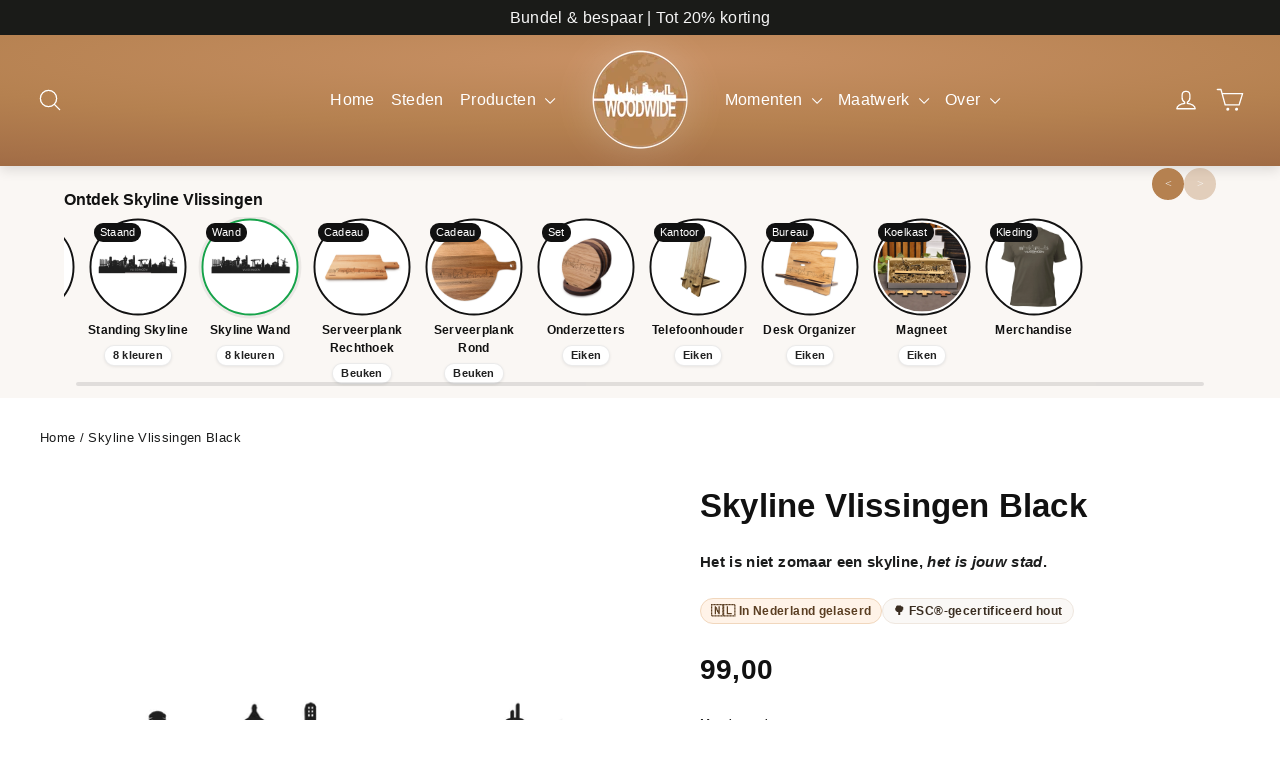

--- FILE ---
content_type: text/plain; charset=utf-8
request_url: https://events.getsitectrl.com/api/v1/events
body_size: 558
content:
{"id":"66f7f9b91f74c1b8","user_id":"66f7f9b91f7d0961","time":1768988009597,"token":"1768988009.a34d0811774c5a19e518730975523454.6f1a7599bf669c77706490e73a3bec99","geo":{"ip":"18.223.32.243","geopath":"147015:147763:220321:","geoname_id":4509177,"longitude":-83.0061,"latitude":39.9625,"postal_code":"43215","city":"Columbus","region":"Ohio","state_code":"OH","country":"United States","country_code":"US","timezone":"America/New_York"},"ua":{"platform":"Desktop","os":"Mac OS","os_family":"Mac OS X","os_version":"10.15.7","browser":"Other","browser_family":"ClaudeBot","browser_version":"1.0","device":"Spider","device_brand":"Spider","device_model":"Desktop"},"utm":{}}